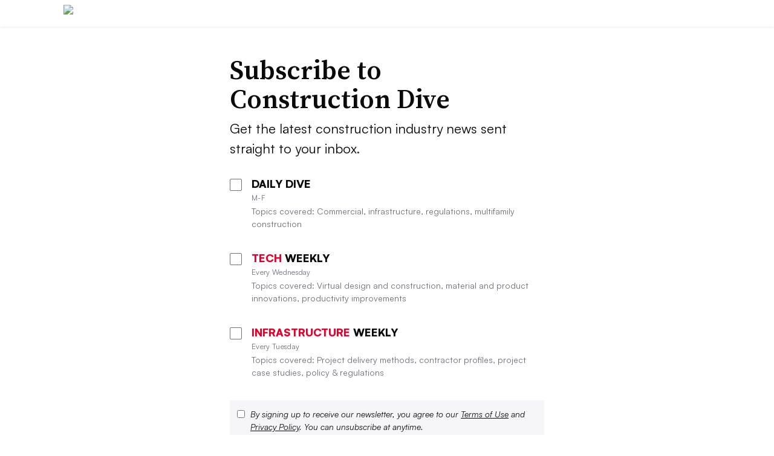

--- FILE ---
content_type: application/javascript; charset=UTF-8
request_url: https://www.constructiondive.com/cdn-cgi/challenge-platform/scripts/jsd/main.js
body_size: 9293
content:
window._cf_chl_opt={AKGCx8:'b'};~function(r6,lN,lf,lH,la,lL,lG,lo,lb,r1){r6=P,function(V,O,rX,r5,l,Z){for(rX={V:560,O:406,l:419,Z:506,F:467,A:448,Q:554,K:646,c:591,g:544},r5=P,l=V();!![];)try{if(Z=-parseInt(r5(rX.V))/1+parseInt(r5(rX.O))/2*(parseInt(r5(rX.l))/3)+-parseInt(r5(rX.Z))/4+parseInt(r5(rX.F))/5*(-parseInt(r5(rX.A))/6)+parseInt(r5(rX.Q))/7+parseInt(r5(rX.K))/8*(parseInt(r5(rX.c))/9)+parseInt(r5(rX.g))/10,O===Z)break;else l.push(l.shift())}catch(F){l.push(l.shift())}}(D,146162),lN=this||self,lf=lN[r6(620)],lH={},lH[r6(534)]='o',lH[r6(637)]='s',lH[r6(602)]='u',lH[r6(476)]='z',lH[r6(475)]='n',lH[r6(428)]='I',lH[r6(671)]='b',la=lH,lN[r6(653)]=function(V,O,Z,F,Z9,Z8,Z5,rD,A,K,g,S,E,j,W){if(Z9={V:517,O:580,l:436,Z:439,F:647,A:408,Q:553,K:479,c:408,g:521,S:407,E:452,j:422,e:427,n:457,W:559,d:509,m:509,k:639,T:464,x:412,M:542,J:644,v:625,U:567,N:645,f:486},Z8={V:459,O:523,l:580,Z:543,F:663,A:457,Q:559,K:630,c:424,g:614,S:462,E:624},Z5={V:628,O:556,l:461,Z:463},rD=r6,A={'LkFmv':rD(Z9.V),'ryXKS':rD(Z9.O),'sFAbj':function(T,M){return T<M},'IbpAi':function(T,M){return T===M},'DTWml':rD(Z9.l),'vhhpL':function(T,x,M,J){return T(x,M,J)},'XUZqQ':function(T,x){return T(x)},'vCJGE':rD(Z9.Z),'XeUkq':function(T,M){return T+M},'zHKUA':function(T,x,M){return T(x,M)},'OlbDf':function(T,x,M){return T(x,M)},'SbJIS':function(T,M){return T+M}},null===O||A[rD(Z9.F)](void 0,O))return F;for(K=lX(O),V[rD(Z9.A)][rD(Z9.Q)]&&(K=K[rD(Z9.K)](V[rD(Z9.c)][rD(Z9.Q)](O))),K=V[rD(Z9.g)][rD(Z9.S)]&&V[rD(Z9.E)]?V[rD(Z9.g)][rD(Z9.S)](new V[(rD(Z9.E))](K)):function(T,rV,x,Z7,U,N,H,M){if(rV=rD,x={'IOjsG':rV(Z8.V),'nLMLw':function(J,U,N){return J(U,N)},'CVtYA':A[rV(Z8.O)]},rV(Z8.l)===A[rV(Z8.Z)]){for(T[rV(Z8.F)](),M=0;A[rV(Z8.A)](M,T[rV(Z8.Q)]);T[M]===T[M+1]?T[rV(Z8.K)](M+1,1):M+=1);return T}else Z7={V:424},U={},U[rV(Z8.c)]=x[rV(Z8.g)],N=U,H=Q(),x[rV(Z8.S)](K,H.r,function(I,rO){rO=rV,typeof j===N[rO(Z7.V)]&&W(I),S()}),H.e&&x[rV(Z8.S)](j,x[rV(Z8.E)],H.e)}(K),g='nAsAaAb'.split('A'),g=g[rD(Z9.j)][rD(Z9.e)](g),S=0;A[rD(Z9.n)](S,K[rD(Z9.W)]);S++)if(A[rD(Z9.d)]!==A[rD(Z9.m)])return g[rD(Z9.k)](Z);else(E=K[S],j=A[rD(Z9.T)](lI,V,O,E),A[rD(Z9.x)](g,j))?(W='s'===j&&!V[rD(Z9.M)](O[E]),A[rD(Z9.J)]===A[rD(Z9.v)](Z,E)?A[rD(Z9.U)](Q,Z+E,j):W||Q(Z+E,O[E])):A[rD(Z9.N)](Q,A[rD(Z9.f)](Z,E),j);return F;function Q(T,x,rP){rP=rD,Object[rP(Z5.V)][rP(Z5.O)][rP(Z5.l)](F,x)||(F[x]=[]),F[x][rP(Z5.Z)](T)}},lL=r6(440)[r6(661)](';'),lG=lL[r6(422)][r6(427)](lL),lN[r6(415)]=function(O,l,ZV,ZP,rl,Z,F,A,Q,K,g){for(ZV={V:438,O:672,l:559,Z:559,F:488,A:463,Q:501},ZP={V:438},rl=r6,Z={},Z[rl(ZV.V)]=function(S,E){return S+E},F=Z,A=Object[rl(ZV.O)](l),Q=0;Q<A[rl(ZV.l)];Q++)if(K=A[Q],'f'===K&&(K='N'),O[K]){for(g=0;g<l[A[Q]][rl(ZV.Z)];-1===O[K][rl(ZV.F)](l[A[Q]][g])&&(lG(l[A[Q]][g])||O[K][rl(ZV.A)](F[rl(ZV.V)]('o.',l[A[Q]][g]))),g++);}else O[K]=l[A[Q]][rl(ZV.Q)](function(S,rr){return rr=rl,F[rr(ZP.V)]('o.',S)})},lo=function(w1,w0,ZR,Zu,Zy,Zb,rw,O,l,Z,F){return w1={V:590,O:451,l:492,Z:576,F:664,A:585},w0={V:588,O:491,l:443,Z:497,F:592,A:592,Q:503,K:450,c:562,g:542,S:439,E:514,j:520,e:648,n:487,W:443,d:648,m:455,k:434,T:443,x:505,M:626,J:463,v:648,U:595,N:443,f:443,H:538,a:622,h:425,I:539,X:555,L:458,G:498,s:445,o:658,b:443},ZR={V:559},Zu={V:639},Zy={V:584,O:641,l:555,Z:559,F:473,A:545,Q:641,K:498,c:628,g:556,S:461,E:421,j:516,e:628,n:461,W:639,d:463,m:639,k:621,T:477,x:463,M:639,J:617,v:673,U:444,N:463,f:477,H:443,a:648,h:429,I:477,X:423,L:562,G:456,s:536,o:640,b:556,Y:609,z:463,i:571,B:639,C:453,y:617,R:463,D0:477,D1:487,D2:437,D3:494,D4:639,D5:491,D6:621,D7:640,D8:463,D9:640,DD:670,DP:489,DV:463,DO:587,Dl:617,Dr:648,DZ:539},Zb={V:583,O:498},rw=r6,O={'ObJvL':rw(w1.V),'ZntdS':function(A,Q){return A==Q},'wBTyA':function(A,Q){return Q==A},'GTgXT':rw(w1.O),'JiZCN':function(A,Q){return Q&A},'rgaFs':function(A,Q){return A(Q)},'uPCih':function(A,Q){return A<<Q},'dGaZe':function(A,Q){return Q==A},'CyBBn':function(A,Q){return A-Q},'BhuAZ':function(A,Q){return A&Q},'wzdyN':function(A,Q){return A-Q},'yJKal':function(A,Q){return A!==Q},'fIfNr':function(A,Q){return A===Q},'wjFXI':rw(w1.l),'tqxGF':function(A,Q){return A-Q},'KcQAV':function(A,Q){return A(Q)},'EwNJJ':function(A,Q){return Q|A},'ZGsaT':function(A,Q){return A<Q},'LyXmn':function(A,Q){return Q|A},'czWhB':function(A,Q){return A<<Q},'LvDKJ':function(A,Q){return A>Q},'tnwyX':function(A,Q){return A<<Q},'yIcah':function(A,Q){return A&Q},'fxQLw':function(A,Q){return A|Q},'SgHfm':function(A,Q,K,c){return A(Q,K,c)},'SrZkL':function(A,Q){return A(Q)},'kluvU':function(A,Q){return A+Q},'AOcqJ':function(A,Q,K){return A(Q,K)},'gxmvJ':function(A,Q){return A(Q)},'DcWMs':function(A,Q){return A!=Q},'YkUDg':rw(w1.Z),'tFStL':function(A,Q){return Q==A},'iodxK':function(A,Q){return A<Q},'WrUOq':function(A,Q){return A*Q},'pFooS':function(A,Q){return A<Q},'INsgW':function(A,Q){return Q*A},'uaRJL':function(A,Q){return A==Q},'IjqPW':function(A,Q){return A*Q},'zUpgq':function(A,Q){return A(Q)},'nyTBf':function(A,Q){return A+Q},'vyqdS':function(A,Q){return A+Q},'Tczgo':function(A,Q){return Q==A}},l=String[rw(w1.F)],Z={'h':function(A){return null==A?'':Z.g(A,6,function(Q,rF){return rF=P,O[rF(Zb.V)][rF(Zb.O)](Q)})},'g':function(A,Q,K,ZC,ZB,rA,S,E,j,W,T,x,M,J,U,N,H,I,X,L,G,z,s){if(ZC={V:590,O:498},ZB={V:639},rA=rw,S={},S[rA(Zy.V)]=function(o,Y){return o==Y},S[rA(Zy.O)]=function(o,Y){return o==Y},E=S,O[rA(Zy.l)](null,A))return'';for(W={},T={},x='',M=2,J=3,U=2,N=[],H=0,I=0,X=0;X<A[rA(Zy.Z)];X+=1)if(rA(Zy.F)===rA(Zy.A))return E[rA(Zy.V)](null,A)?'':E[rA(Zy.Q)]('',Q)?null:K.i(j[rA(Zy.Z)],32768,function(Y,rQ){return rQ=rA,S[rQ(ZB.V)](Y)});else if(L=A[rA(Zy.K)](X),Object[rA(Zy.c)][rA(Zy.g)][rA(Zy.S)](W,L)||(W[L]=J++,T[L]=!0),G=x+L,Object[rA(Zy.c)][rA(Zy.g)][rA(Zy.S)](W,G))x=G;else if(rA(Zy.E)===O[rA(Zy.j)])return z={},z.r={},z.e=z,z;else{if(Object[rA(Zy.e)][rA(Zy.g)][rA(Zy.n)](T,x)){if(256>x[rA(Zy.W)](0)){for(j=0;j<U;H<<=1,I==Q-1?(I=0,N[rA(Zy.d)](K(H)),H=0):I++,j++);for(s=x[rA(Zy.m)](0),j=0;8>j;H=H<<1|O[rA(Zy.k)](s,1),Q-1==I?(I=0,N[rA(Zy.d)](O[rA(Zy.T)](K,H)),H=0):I++,s>>=1,j++);}else{for(s=1,j=0;j<U;H=s|H<<1,Q-1==I?(I=0,N[rA(Zy.x)](K(H)),H=0):I++,s=0,j++);for(s=x[rA(Zy.M)](0),j=0;16>j;H=O[rA(Zy.J)](H,1)|1.1&s,O[rA(Zy.v)](I,O[rA(Zy.U)](Q,1))?(I=0,N[rA(Zy.N)](O[rA(Zy.f)](K,H)),H=0):I++,s>>=1,j++);}M--,M==0&&(M=Math[rA(Zy.H)](2,U),U++),delete T[x]}else for(s=W[x],j=0;j<U;H=O[rA(Zy.J)](H,1)|O[rA(Zy.a)](s,1),I==O[rA(Zy.h)](Q,1)?(I=0,N[rA(Zy.N)](O[rA(Zy.I)](K,H)),H=0):I++,s>>=1,j++);x=(M--,M==0&&(M=Math[rA(Zy.H)](2,U),U++),W[G]=J++,String(L))}if(O[rA(Zy.X)]('',x)){if(O[rA(Zy.L)](rA(Zy.G),O[rA(Zy.s)]))return O[rA(Zy.o)](null,Z)?'':F.g(A,6,function(i,rK){return rK=rA,rK(ZC.V)[rK(ZC.O)](i)});else{if(Object[rA(Zy.c)][rA(Zy.b)][rA(Zy.n)](T,x)){if(256>x[rA(Zy.m)](0)){for(j=0;j<U;H<<=1,I==O[rA(Zy.Y)](Q,1)?(I=0,N[rA(Zy.z)](O[rA(Zy.i)](K,H)),H=0):I++,j++);for(s=x[rA(Zy.B)](0),j=0;8>j;H=O[rA(Zy.C)](O[rA(Zy.y)](H,1),1&s),I==Q-1?(I=0,N[rA(Zy.R)](O[rA(Zy.D0)](K,H)),H=0):I++,s>>=1,j++);}else{for(s=1,j=0;O[rA(Zy.D1)](j,U);H=O[rA(Zy.D2)](O[rA(Zy.D3)](H,1),s),I==Q-1?(I=0,N[rA(Zy.d)](K(H)),H=0):I++,s=0,j++);for(s=x[rA(Zy.D4)](0),j=0;O[rA(Zy.D5)](16,j);H=H<<1.33|O[rA(Zy.D6)](s,1),O[rA(Zy.D7)](I,Q-1)?(I=0,N[rA(Zy.D8)](K(H)),H=0):I++,s>>=1,j++);}M--,O[rA(Zy.D9)](0,M)&&(M=Math[rA(Zy.H)](2,U),U++),delete T[x]}else for(s=W[x],j=0;j<U;H=O[rA(Zy.DD)](H,1)|O[rA(Zy.DP)](s,1),Q-1==I?(I=0,N[rA(Zy.DV)](K(H)),H=0):I++,s>>=1,j++);M--,0==M&&U++}}for(s=2,j=0;j<U;H=O[rA(Zy.DO)](O[rA(Zy.Dl)](H,1),O[rA(Zy.Dr)](s,1)),I==Q-1?(I=0,N[rA(Zy.DV)](K(H)),H=0):I++,s>>=1,j++);for(;;)if(H<<=1,Q-1==I){N[rA(Zy.z)](K(H));break}else I++;return N[rA(Zy.DZ)]('')},'j':function(A,rp){return rp=rw,A==null?'':''==A?null:Z.i(A[rp(ZR.V)],32768,function(Q,rc){return rc=rp,A[rc(Zu.V)](Q)})},'i':function(A,Q,K,rg,S,E,j,W,T,x,M,J,U,N,H,I,L,s,o,Y,X){for(rg=rw,S=[],E=4,j=4,W=3,T=[],J=O[rg(w0.V)](K,0),U=Q,N=1,x=0;O[rg(w0.O)](3,x);S[x]=x,x+=1);for(H=0,I=Math[rg(w0.l)](2,2),M=1;O[rg(w0.Z)](M,I);O[rg(w0.F)]!==O[rg(w0.A)]?(s=L[o],o=O[rg(w0.Q)](s,T,x,s),O[rg(w0.K)](M,o))?(Y=O[rg(w0.c)]('s',o)&&!L[rg(w0.g)](G[s]),rg(w0.S)===s+s?o(O[rg(w0.E)](N,s),o):Y||O[rg(w0.j)](Y,z+s,i[s])):I(X+s,o):(X=O[rg(w0.e)](J,U),U>>=1,0==U&&(U=Q,J=K(N++)),H|=(O[rg(w0.n)](0,X)?1:0)*M,M<<=1));switch(H){case 0:for(H=0,I=Math[rg(w0.W)](2,8),M=1;M!=I;X=O[rg(w0.d)](J,U),U>>=1,O[rg(w0.m)](0,U)&&(U=Q,J=K(N++)),H|=(O[rg(w0.k)](0,X)?1:0)*M,M<<=1);L=l(H);break;case 1:for(H=0,I=Math[rg(w0.T)](2,16),M=1;I!=M;X=U&J,U>>=1,0==U&&(U=Q,J=K(N++)),H|=O[rg(w0.x)](O[rg(w0.M)](0,X)?1:0,M),M<<=1);L=l(H);break;case 2:return''}for(x=S[3]=L,T[rg(w0.J)](L);;){if(O[rg(w0.O)](N,A))return'';for(H=0,I=Math[rg(w0.l)](2,W),M=1;M!=I;X=O[rg(w0.v)](J,U),U>>=1,0==U&&(U=Q,J=K(N++)),H|=O[rg(w0.U)](O[rg(w0.k)](0,X)?1:0,M),M<<=1);switch(L=H){case 0:for(H=0,I=Math[rg(w0.N)](2,8),M=1;I!=M;X=U&J,U>>=1,U==0&&(U=Q,J=K(N++)),H|=M*(0<X?1:0),M<<=1);S[j++]=l(H),L=j-1,E--;break;case 1:for(H=0,I=Math[rg(w0.f)](2,16),M=1;M!=I;X=U&J,U>>=1,O[rg(w0.H)](0,U)&&(U=Q,J=K(N++)),H|=O[rg(w0.a)](O[rg(w0.k)](0,X)?1:0,M),M<<=1);S[j++]=O[rg(w0.h)](l,H),L=j-1,E--;break;case 2:return T[rg(w0.I)]('')}if(O[rg(w0.X)](0,E)&&(E=Math[rg(w0.l)](2,W),W++),S[L])L=S[L];else if(L===j)L=O[rg(w0.L)](x,x[rg(w0.G)](0));else return null;T[rg(w0.J)](L),S[j++]=O[rg(w0.s)](x,L[rg(w0.G)](0)),E--,x=L,O[rg(w0.o)](0,E)&&(E=Math[rg(w0.b)](2,W),W++)}}},F={},F[rw(w1.A)]=Z.h,F}(),lb=null,r1=r0(),r3();function lI(V,O,l,rB,r8,Z,F,A){Z=(rB={V:534,O:551,l:459,Z:546,F:618,A:612,Q:629,K:589,c:511,g:615,S:524,E:524,j:435,e:528,n:521,W:667,d:623,m:615,k:420},r8=r6,{'VNpCq':function(Q,K){return Q(K)},'fIFbF':function(Q,K){return K==Q},'Sxrpy':function(Q,K){return K===Q},'LKtxJ':r8(rB.V),'ZushH':function(Q,K){return Q!==K},'bzVZM':r8(rB.O),'HPnsG':r8(rB.l),'qffea':function(Q,K){return K===Q},'YQaSt':function(Q,K,g){return Q(K,g)}});try{F=O[l]}catch(Q){return'i'}if(Z[r8(rB.Z)](null,F))return Z[r8(rB.F)](void 0,F)?'u':'x';if(Z[r8(rB.A)]==typeof F)try{if(Z[r8(rB.Q)](Z[r8(rB.K)],r8(rB.c))){if(Z[r8(rB.g)]==typeof F[r8(rB.S)])return F[r8(rB.E)](function(){}),'p'}else Z[r8(rB.j)](O,r8(rB.e))}catch(g){}return V[r8(rB.n)][r8(rB.W)](F)?'a':F===V[r8(rB.n)]?'D':Z[r8(rB.d)](!0,F)?'T':Z[r8(rB.d)](!1,F)?'F':(A=typeof F,Z[r8(rB.m)]==A?Z[r8(rB.k)](lh,V,F)?'N':'f':la[A]||'?')}function lX(V,rC,r9,O){for(rC={V:479,O:672,l:478},r9=r6,O=[];V!==null;O=O[r9(rC.V)](Object[r9(rC.O)](V)),V=Object[r9(rC.l)](V));return O}function r2(Z,F,wT,rJ,A,Q,K,c,g,S,E,j,n,W,d){if(wT={V:564,O:411,l:493,Z:599,F:578,A:529,Q:418,K:661,c:552,g:531,S:581,E:426,j:512,e:585,n:446,W:495,d:446,m:433,k:474,T:593,x:547,M:656,J:601,v:490,U:508,N:665,f:574,H:513,a:596,h:447,I:598,X:669},rJ=r6,A={'pLGko':function(m,k){return m(k)},'DxOMq':rJ(wT.V),'GNycw':rJ(wT.O),'DuHYo':rJ(wT.l)},!A[rJ(wT.Z)](lC,0))return![];K=(Q={},Q[rJ(wT.F)]=Z,Q[rJ(wT.A)]=F,Q);try{for(c=A[rJ(wT.Q)][rJ(wT.K)]('|'),g=0;!![];){switch(c[g++]){case'0':S={},S[rJ(wT.c)]=K,S[rJ(wT.g)]=j,S[rJ(wT.S)]=A[rJ(wT.E)],W[rJ(wT.j)](lo[rJ(wT.e)](S));continue;case'1':j=(E={},E[rJ(wT.n)]=lN[rJ(wT.W)][rJ(wT.d)],E[rJ(wT.m)]=lN[rJ(wT.W)][rJ(wT.m)],E[rJ(wT.k)]=lN[rJ(wT.W)][rJ(wT.k)],E[rJ(wT.T)]=lN[rJ(wT.W)][rJ(wT.x)],E[rJ(wT.M)]=r1,E);continue;case'2':n=lN[rJ(wT.J)];continue;case'3':W[rJ(wT.v)]=function(){};continue;case'4':W[rJ(wT.U)](A[rJ(wT.N)],d);continue;case'5':W=new lN[(rJ(wT.f))]();continue;case'6':d=rJ(wT.H)+lN[rJ(wT.W)][rJ(wT.a)]+rJ(wT.h)+n.r+rJ(wT.I);continue;case'7':W[rJ(wT.X)]=2500;continue}break}}catch(m){}}function lB(wl,wO,re,V,O,Z){if(wl={V:635,O:431,l:481,Z:530,F:471,A:581,Q:634,K:413,c:654,g:410,S:557,E:510},wO={V:597},re=r6,V={'chYQm':re(wl.V),'jQvPA':function(l){return l()},'OJwzJ':re(wl.O),'NMxmp':function(l,Z){return l(Z)}},O=lz(),null===O)return;lb&&(V[re(wl.l)]!==re(wl.Z)?V[re(wl.F)](clearTimeout,lb):(Z={},Z[re(wl.A)]=V[re(wl.Q)],Z[re(wl.K)]=Z.r,Z[re(wl.c)]=re(wl.g),l[re(wl.S)][re(wl.E)](Z,'*')));lb=setTimeout(function(rn){rn=re,V[rn(wO.V)](lY)},1e3*O)}function lh(V,O,rL,r7){return rL={V:483,O:628,l:482,Z:461,F:488,A:533},r7=r6,O instanceof V[r7(rL.V)]&&0<V[r7(rL.V)][r7(rL.O)][r7(rL.l)][r7(rL.Z)](O)[r7(rL.F)](r7(rL.A))}function ls(Zl,rZ,l,Z,F,A,Q,K,c,g){l=(Zl={V:480,O:661,l:632,Z:519,F:550,A:465,Q:572,K:586,c:484,g:522,S:409,E:604,j:566,e:526,n:577},rZ=r6,{'wVBRf':function(S,E,j,n,W){return S(E,j,n,W)}});try{for(Z=rZ(Zl.V)[rZ(Zl.O)]('|'),F=0;!![];){switch(Z[F++]){case'0':return A={},A.r=c,A.e=null,A;case'1':K[rZ(Zl.l)]=rZ(Zl.Z);continue;case'2':lf[rZ(Zl.F)][rZ(Zl.A)](K);continue;case'3':K[rZ(Zl.Q)]='-1';continue;case'4':Q=K[rZ(Zl.K)];continue;case'5':K=lf[rZ(Zl.c)](rZ(Zl.g));continue;case'6':c={};continue;case'7':lf[rZ(Zl.F)][rZ(Zl.S)](K);continue;case'8':c=l[rZ(Zl.E)](pRIb1,Q,K[rZ(Zl.j)],'d.',c);continue;case'9':c=pRIb1(Q,Q[rZ(Zl.e)]||Q[rZ(Zl.n)],'n.',c);continue;case'10':c=pRIb1(Q,Q,'',c);continue}break}}catch(S){return g={},g.r={},g.e=S,g}}function lu(wK,rm,V,O,l,Z){if(wK={V:652,O:642,l:432,Z:441,F:643,A:570},rm=r6,V={'nxoCH':function(F,A){return F(A)},'Bhmyw':function(F,A){return F-A}},O=3600,l=ly(),Z=Math[rm(wK.V)](Date[rm(wK.O)]()/1e3),V[rm(wK.l)](Z,l)>O){if(rm(wK.Z)!==rm(wK.F))return![];else V[rm(wK.A)](l,Z)}return!![]}function lz(w8,rq,O,l,Z,F){return w8={V:468,O:582,l:466,Z:507,F:613,A:475,Q:601,K:466},rq=r6,O={},O[rq(w8.V)]=rq(w8.O),O[rq(w8.l)]=rq(w8.Z),O[rq(w8.F)]=rq(w8.A),l=O,Z=lN[rq(w8.Q)],!Z?l[rq(w8.V)]!==l[rq(w8.K)]?null:void 0:(F=Z.i,typeof F!==l[rq(w8.F)]||F<30)?null:F}function r4(Z,F,wu,rI,A,Q,K,c){if(wu={V:563,O:635,l:469,Z:410,F:581,A:563,Q:413,K:654,c:410,g:557,S:510,E:563,j:413,e:654,n:633,W:649,d:557},rI=r6,A={},A[rI(wu.V)]=rI(wu.O),Q=A,!Z[rI(wu.l)])return;F===rI(wu.Z)?(K={},K[rI(wu.F)]=Q[rI(wu.A)],K[rI(wu.Q)]=Z.r,K[rI(wu.K)]=rI(wu.c),lN[rI(wu.g)][rI(wu.S)](K,'*')):(c={},c[rI(wu.F)]=Q[rI(wu.E)],c[rI(wu.j)]=Z.r,c[rI(wu.e)]=rI(wu.n),c[rI(wu.W)]=F,lN[rI(wu.d)][rI(wu.S)](c,'*'))}function P(V,O,l,r){return V=V-406,l=D(),r=l[V],r}function r3(wy,wC,wi,wz,ws,rv,V,O,l,Z,F){if(wy={V:525,O:606,l:601,Z:549,F:569,A:515,Q:594,K:594,c:628,g:556,S:461,E:639,j:463,e:639,n:655,W:518,d:627,m:619,k:463,T:660,x:463,M:579,J:662,v:463,U:443,N:674,f:500,H:660,a:541,h:499,I:573,X:573,L:638,G:527,s:527},wC={V:460,O:569,l:502,Z:527},wi={V:561,O:485,l:579},wz={V:568,O:605,l:611},ws={V:417},rv=r6,V={'xIUEL':function(A,Q,K){return A(Q,K)},'TojoE':rv(wy.V),'bFSHq':function(A,Q){return A(Q)},'UyEnp':function(A,Q){return A>Q},'pCURO':function(A,Q){return A|Q},'vdVfj':function(A,Q){return A<<Q},'Gweke':function(A,Q){return A-Q},'lIMbC':function(A,Q){return Q==A},'lotDe':function(A,Q){return A-Q},'XSwxx':function(A,Q){return A<Q},'vTIBH':function(A,Q){return Q&A},'hwYQM':function(A,Q){return A-Q},'bcknT':function(A,Q){return Q==A},'HaqGb':function(A,Q){return Q!==A},'WGuPo':rv(wy.O),'wmgco':function(A){return A()},'msPFy':function(A,Q){return Q!==A}},O=lN[rv(wy.l)],!O)return;if(!V[rv(wy.Z)](lu))return;if(l=![],Z=function(rN,A){if(rN=rv,A={'kBESc':function(Q,K,c,rU){return rU=P,V[rU(ws.V)](Q,K,c)},'DpCbe':rN(wi.V),'ybxVR':V[rN(wi.O)]},!l){if(l=!![],!lu())return;V[rN(wi.l)](lY,function(Q,wY,wo,rH,K){if(wY={V:603},wo={V:532},rH=rN,K={'zkqFK':function(c,g,S,rf){return rf=P,A[rf(wo.V)](c,g,S)},'blDca':function(c,g){return c(g)}},A[rH(wz.V)]===A[rH(wz.O)]){if(!Q){if(j=!![],!e())return;K[rH(wz.l)](n,function(x,ra){ra=rH,K[ra(wY.V)](m,k,x)})}}else r4(O,Q)})}},lf[rv(wy.F)]!==rv(wy.O)){if(V[rv(wy.A)](rv(wy.Q),rv(wy.K))){if(DY[rv(wy.c)][rv(wy.g)][rv(wy.S)](Dz,Di)){if(256>Vj[rv(wy.E)](0)){for(OJ=0;Ov<OU;Of<<=1,OH==Oa-1?(Oh=0,OI[rv(wy.j)](OX(OL)),OG=0):Os++,ON++);for(Oo=Ob[rv(wy.e)](0),OY=0;V[rv(wy.n)](8,Oz);OB=V[rv(wy.W)](V[rv(wy.d)](OC,1),Oy&1),Ou==V[rv(wy.m)](OR,1)?(l0=0,l1[rv(wy.k)](l2(l3)),l4=0):l5++,l6>>=1,Oi++);}else{for(l7=1,l8=0;l9<lD;lV=V[rv(wy.d)](lO,1)|ll,V[rv(wy.T)](lr,V[rv(wy.m)](lZ,1))?(lw=0,lF[rv(wy.x)](V[rv(wy.M)](lA,lQ)),lK=0):lp++,lc=0,lP++);for(lg=lS[rv(wy.E)](0),lE=0;V[rv(wy.n)](16,lq);le=ln<<1.93|lW&1,ld==V[rv(wy.J)](lm,1)?(lk=0,lT[rv(wy.v)](lx(lM)),lt=0):lJ++,lv>>=1,lj++);}OW--,Od==0&&(Om=Ok[rv(wy.U)](2,OT),Ox++),delete OM[Ot]}else for(V6=V7[V8],V9=0;V[rv(wy.N)](VD,VP);VO=Vl<<1|V[rv(wy.f)](Vr,1),V[rv(wy.H)](VZ,V[rv(wy.a)](Vw,1))?(VF=0,VA[rv(wy.x)](VQ(VK)),Vp=0):Vc++,Vg>>=1,VV++);VS--,V[rv(wy.h)](0,VE)&&Vq++}else Z()}else lN[rv(wy.I)]?lf[rv(wy.X)](rv(wy.L),Z):(F=lf[rv(wy.G)]||function(){},lf[rv(wy.s)]=function(rh){rh=rv,F(),V[rh(wC.V)](lf[rh(wC.O)],V[rh(wC.l)])&&(lf[rh(wC.Z)]=F,Z())})}function lR(V,O,wW,wn,we,wj,rk,l,Z,F,A){if(wW={V:410,O:535,l:513,Z:659,F:601,A:537,Q:495,K:574,c:508,g:493,S:668,E:470,j:596,e:472,n:469,W:414,d:608,m:459,k:524,T:669,x:490,M:657,J:607,v:636,U:600,N:600,f:496,H:496,a:512,h:585,I:616},wn={V:535,O:575,l:528},we={V:651,O:548,l:651,Z:454,F:558,A:668,Q:610},wj={V:669},rk=r6,l={'PwvCA':function(Q,K){return Q<K},'sxjiH':function(Q,K){return Q(K)},'piCcK':rk(wW.V),'NApYO':function(Q,K){return Q+K},'wZcmd':rk(wW.O),'rqwVn':rk(wW.l),'qUFBQ':function(Q,K){return Q!==K},'gmcIN':rk(wW.Z),'CQdNk':function(Q){return Q()}},Z=lN[rk(wW.F)],console[rk(wW.A)](lN[rk(wW.Q)]),F=new lN[(rk(wW.K))](),F[rk(wW.c)](rk(wW.g),l[rk(wW.S)](l[rk(wW.E)],lN[rk(wW.Q)][rk(wW.j)])+rk(wW.e)+Z.r),Z[rk(wW.n)]){if(l[rk(wW.W)](l[rk(wW.d)],l[rk(wW.d)])){if(rk(wW.m)==typeof l[rk(wW.k)])return F[rk(wW.k)](function(){}),'p'}else F[rk(wW.T)]=5e3,F[rk(wW.x)]=function(rT){rT=rk,O(rT(wj.V))}}F[rk(wW.M)]=function(rx){rx=rk,F[rx(we.V)]>=200&&l[rx(we.O)](F[rx(we.l)],300)?l[rx(we.Z)](O,l[rx(we.F)]):O(l[rx(we.A)](rx(we.Q),F[rx(we.l)]))},F[rk(wW.J)]=function(rM){if(rM=rk,rM(wn.V)===l[rM(wn.O)])O(rM(wn.l));else return![]},A={'t':l[rk(wW.v)](ly),'lhr':lf[rk(wW.U)]&&lf[rk(wW.N)][rk(wW.f)]?lf[rk(wW.U)][rk(wW.H)]:'','api':Z[rk(wW.n)]?!![]:![],'c':li(),'payload':V},F[rk(wW.a)](lo[rk(wW.h)](JSON[rk(wW.I)](A)))}function lC(O,wZ,rW,l,Z){return wZ={V:631,O:631,l:430},rW=r6,l={},l[rW(wZ.V)]=function(F,A){return F<A},Z=l,Z[rW(wZ.O)](Math[rW(wZ.l)](),O)}function ly(wF,rd,V,O){return wF={V:601,O:652,l:504},rd=r6,V={'adHXI':function(l,Z){return l(Z)}},O=lN[rd(wF.V)],Math[rd(wF.O)](+V[rd(wF.l)](atob,O.t))}function r0(wd,rt){return wd={V:565},rt=r6,crypto&&crypto[rt(wd.V)]?crypto[rt(wd.V)]():''}function li(wD,rj,V){return wD={V:666},rj=r6,V={'NMXzY':function(O){return O()}},V[rj(wD.V)](lz)!==null}function lY(V,w7,w6,rS,O,l){w7={V:517,O:650,l:540,Z:449,F:416},w6={V:459,O:442},rS=r6,O={'fUuIQ':function(Z,F){return Z(F)},'aRCTr':function(Z){return Z()},'cqbKx':function(Z,F,A){return Z(F,A)},'vcioo':function(Z,F,A){return Z(F,A)},'NJiNe':rS(w7.V)},l=O[rS(w7.O)](ls),O[rS(w7.l)](lR,l.r,function(Z,rE){rE=rS,typeof V===rE(w6.V)&&O[rE(w6.O)](V,Z),lB()}),l.e&&O[rS(w7.Z)](r2,O[rS(w7.F)],l.e)}function D(wR){return wR='16bIqDGb,IbpAi,BhuAZ,detail,aRCTr,status,floor,pRIb1,event,UyEnp,JBxy9,onload,Tczgo,fFMic,lIMbC,split,lotDe,sort,fromCharCode,DuHYo,NMXzY,isArray,NApYO,timeout,tnwyX,boolean,keys,dGaZe,XSwxx,133294VkYfSi,from,Object,appendChild,success,jsd,XUZqQ,sid,qUFBQ,rxvNi8,NJiNe,xIUEL,DxOMq,9DJEFOu,YQaSt,FNgdq,includes,yJKal,ydQnJ,zUpgq,GNycw,bind,bigint,wzdyN,random,kmELj,Bhmyw,SSTpq3,iodxK,VNpCq,HKuZo,LyXmn,BJdgb,d.cookie,_cf_chl_opt;JJgc4;PJAn2;kJOnV9;IWJi4;OHeaY1;DqMg0;FKmRv9;LpvFx1;cAdz2;PqBHf2;nFZCC5;ddwW5;pRIb1;rxvNi8;RrrrA2;erHi9,saLCq,fUuIQ,pow,CyBBn,vyqdS,CnwA5,/b/ov1/0.5760093773477324:1769736534:yimfg0bVjtFmdNu_7dE4r--zX39hnlbb5-CrdqdK9v0/,2322oudiBL,vcioo,SrZkL,AFwIg,Set,EwNJJ,sxjiH,tFStL,jPRHq,sFAbj,nyTBf,function,HaqGb,call,nLMLw,push,vhhpL,removeChild,znDHc,2815xhTcBJ,kSyVT,api,rqwVn,NMxmp,/jsd/oneshot/d251aa49a8a3/0.5760093773477324:1769736534:yimfg0bVjtFmdNu_7dE4r--zX39hnlbb5-CrdqdK9v0/,dtpOh,LRmiB4,number,symbol,rgaFs,getPrototypeOf,concat,5|1|3|7|4|6|10|9|8|2|0,OJwzJ,toString,Function,createElement,TojoE,SbJIS,ZGsaT,indexOf,yIcah,ontimeout,LvDKJ,zOaff,POST,czWhB,_cf_chl_opt,href,DcWMs,charAt,bcknT,vTIBH,map,WGuPo,SgHfm,adHXI,WrUOq,1020984kHvWSz,yPwWl,open,DTWml,postMessage,LpNBp,send,/cdn-cgi/challenge-platform/h/,kluvU,msPFy,GTgXT,error on cf_chl_props,pCURO,display: none,AOcqJ,Array,iframe,LkFmv,catch,Myasb,clientInformation,onreadystatechange,xhr-error,TYlZ6,eoTWV,chctx,kBESc,[native code],object,oFybp,wjFXI,log,uaRJL,join,cqbKx,hwYQM,isNaN,ryXKS,2645470KqiEYm,vsCZB,fIFbF,aUjz8,PwvCA,wmgco,body,QSIBw,errorInfoObject,getOwnPropertyNames,1004493cBOPUI,wBTyA,hasOwnProperty,parent,piCcK,length,87424qybkwV,Psisl,fIfNr,IwEmR,2|6|5|4|7|3|1|0,randomUUID,contentDocument,zHKUA,DpCbe,readyState,nxoCH,KcQAV,tabIndex,addEventListener,XMLHttpRequest,wZcmd,Bnwuz,navigator,AdeF3,bFSHq,UAETi,source,iILRc,ObJvL,iocto,XwzUDphPoE,contentWindow,fxQLw,gxmvJ,bzVZM,6kB-tg5LRyKjTSF1Y3lp2of9bAmIUGzMHwWeDua7X$dCZqPi0EsVQNJOrhv8cx+n4,444267DYxZqu,YkUDg,pkLOA2,gKmQz,INsgW,AKGCx8,jQvPA,/invisible/jsd,pLGko,location,__CF$cv$params,undefined,zkqFK,wVBRf,ybxVR,loading,onerror,gmcIN,tqxGF,http-code:,blDca,LKtxJ,EutBj,IOjsG,HPnsG,stringify,uPCih,Sxrpy,Gweke,document,JiZCN,IjqPW,qffea,CVtYA,XeUkq,pFooS,vdVfj,prototype,ZushH,splice,tPBHb,style,error,chYQm,cloudflare-invisible,CQdNk,string,DOMContentLoaded,charCodeAt,ZntdS,iSIIv,now,qJRIG,vCJGE,OlbDf'.split(','),D=function(){return wR},D()}}()